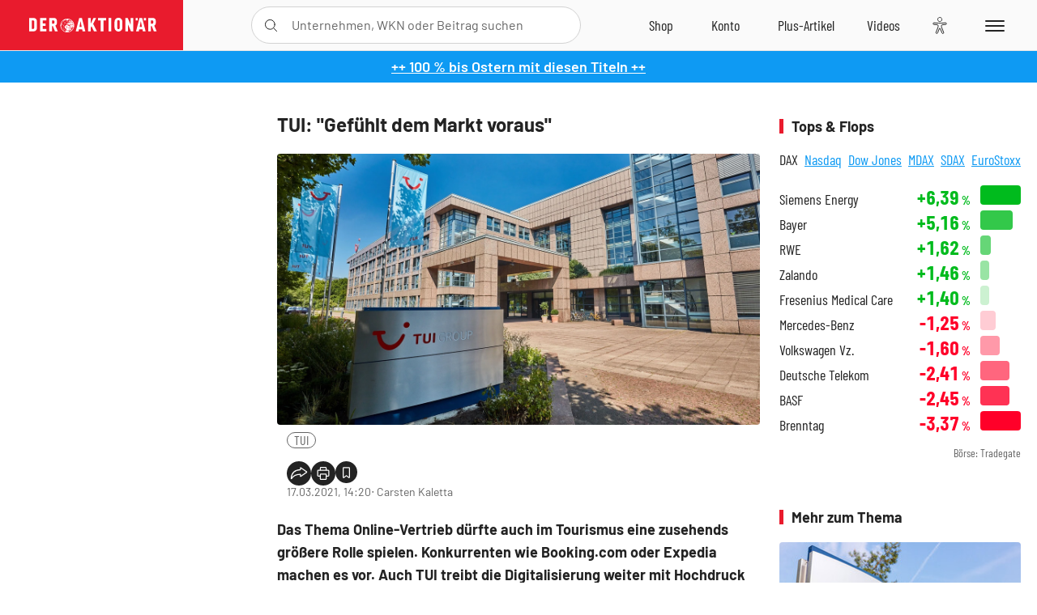

--- FILE ---
content_type: text/html; charset=utf-8
request_url: https://www.deraktionaer.de/artikel/aktien/tui-gefuehlt-dem-markt-voraus-20227581.html
body_size: 30522
content:
<!DOCTYPE html>
<html lang="de-de">
<head>
    <link rel="dns-prefetch" href="//cdn.boersenmedien.com">
    <link rel="dns-prefetch" href="//images.boersenmedien.com">
    <link rel="preconnect" href="//cdn.boersenmedien.com">
    <link rel="preconnect" href="//images.boersenmedien.com">
    
    <meta charset="utf-8">
    <meta name="viewport" content="width=device-width, initial-scale=1.0">
    <link rel="apple-touch-icon" sizes="180x180" href="/assets/images/icons/apple-touch-icon.png">
    <link rel="icon" type="image/png" sizes="32x32" href="/assets/images/icons/favicon-32x32.png">
    <link rel="icon" type="image/png" sizes="16x16" href="/assets/images/icons/favicon-16x16.png">
    <link rel="manifest" href="/manifest.json">
        <title>TUI: &quot;Gef&#xFC;hlt dem Markt voraus&quot; - DER AKTION&#xC4;R</title>
    <meta name="robots" content="index, follow, noodp, max-image-preview:large">
    <meta name="theme-color" content="#e91b2c">
    <meta name="msapplication-navbutton-color" content="#e91b2c">

    <meta name="description" content="Das Thema Online-Vertrieb d&#xFC;rfte auch im Tourismus eine zusehends gr&#xF6;&#xDF;ere Rolle spielen. 17.03.2021">
    <meta name="keywords" content="TUI">
    <meta name="news_keywords" content="TUI">
    <meta name="date" content="2021-03-17T14:20:00Z">
        <meta name="author" content="Carsten Kaletta">
    <meta name="publisher" content="DER AKTION&#xC4;R">
    <link rel="canonical" href="https://www.deraktionaer.de/artikel/aktien/tui-gefuehlt-dem-markt-voraus-20227581.html">
    <meta property="og:title" content="TUI: &quot;Gef&#xFC;hlt dem Markt voraus&quot;">
    <meta property="og:type" content="article">
        <meta property="og:image" content="https://images.boersenmedien.com/images/bb6f09d4-beca-497a-ae4c-9a6bc6d156d1.jpg?w=1280">
        <meta property="og:image:width" content="1920">
        <meta property="og:image:height" content="1080">
    <meta property="og:url" content="https://www.deraktionaer.de/artikel/aktien/tui-gefuehlt-dem-markt-voraus-20227581.html">
    <meta property="og:description" content="Das Thema Online-Vertrieb d&#xFC;rfte auch im Tourismus eine zusehends gr&#xF6;&#xDF;ere Rolle spielen. 17.03.2021">
    <meta property="fb:app_id" content="567365026630618">
    <meta name="twitter:card" content="summary_large_image">
    <meta name="twitter:title" content="TUI: &quot;Gef&#xFC;hlt dem Markt voraus&quot;">
    <meta name="twitter:site" content="@aktionaer">
    <meta name="twitter:description" content="Das Thema Online-Vertrieb d&#xFC;rfte auch im Tourismus eine zusehends gr&#xF6;&#xDF;ere Rolle spielen. 17.03.2021">
        <meta name="twitter:image" content="https://images.boersenmedien.com/images/bb6f09d4-beca-497a-ae4c-9a6bc6d156d1.jpg?w=1280">
    
    
        <link rel="stylesheet" href="/assets/css/main.min.css?v=20a5oobePaa3APZ5oOxXt9H2BO4p2DEHNO1sNY4KUOw">
    
    <link rel="preload" as="script" id="IOMmBundle" href="https://data-af9a061aaf.deraktionaer.de/iomm/latest/manager/base/es6/bundle.js" />
    <link rel="preload" as="script" href="https://data-af9a061aaf.deraktionaer.de/iomm/latest/bootstrap/loader.js" />
    <script type="application/ld&#x2B;json">
        {"@context":"https://schema.org","@graph":[{"@type":"WebSite","name":"DER AKTIONÄR","url":"https://www.deraktionaer.de/","potentialAction":{"@type":"SearchAction","target":"https://www.deraktionaer.de/suchen?q={search_term_string}","query-input":"required name=search_term_string"}},{"@type":"Organization","name":"Börsenmedien AG","@id":"https://www.boersenmedien.de/#publisher","url":"https://www.boersenmedien.de/","logo":{"@type":"ImageObject","url":"https://images.boersenmedien.com/images/bbc3d6ec-9cb0-4502-98d5-3adc60601cd6.png","width":1200,"height":242},"sameAs":["https://www.deraktionaer.de/","https://www.boerse-online.de/","https://www.eurams.de/"],"address":{"@type":"PostalAddress","streetAddress":"Am Eulenhof 14","addressLocality":"Kulmbach","postalCode":"95326","addressCountry":"DE"},"contactPoint":{"@type":"ContactPoint","url":"https://www.boersenmedien.de/Support/kontakt","telephone":"+49-9221-90510","contactType":"Kundenservice","availableLanguage":["Deutsch"],"areaServed":"DE"},"subOrganization":{"@type":"NewsMediaOrganization","@id":"https://www.deraktionaer.de/#publisher","name":"DER AKTIONÄR","foundingDate":"1996-01-01","url":"https://www.deraktionaer.de/","publishingPrinciples":"https://www.boersenmedien.de/agb.html","logo":{"@type":"ImageObject","url":"https://images.boersenmedien.com/images/b8000b75-24cd-4424-aeec-cf1c4544b5b6.jpg","width":1182,"height":1182},"mainEntityOfPage":{"@type":"WebPage","@id":"https://www.deraktionaer.de/"},"sameAs":["https://www.deraktionaer.de/","https://de.wikipedia.org/wiki/Der_Aktionär","https://www.facebook.com/aktionaer/","https://www.instagram.com/deraktionaer/","https://x.com/aktionaer","https://www.tiktok.com/@deraktionaer","https://apps.apple.com/de/app/der-aktionär/id448927412","https://play.google.com/store/apps/details?id=com.yopeso.deraktionar"]}}]}
    </script>
    <script src="/assets/js/ea_dynamic_loading_da.js"></script>
    <meta name="impact-site-verification" value="64808c59-4dea-4819-8bf2-c95625d83376">
</head>
<body class="">
    <script type='text/javascript' src="//data-af9a061aaf.deraktionaer.de/iomm/latest/bootstrap/loader.js"></script>
    <script data-n-head="ssr" type="text/javascript" data-body="true">
        var dataINFOnline = {
        "st": "daktion",
        "cp": "dak_rc_wf",
        "sv": "in",
        "co": "da2019",
        "sc": "yes"
        };
        IOMm('configure', { st: 'daktion', dn: 'data-af9a061aaf.deraktionaer.de', mh: 5 }); // Configure IOMm
        IOMm('pageview', dataINFOnline); // Count pageview
        IOMm('3p', 'qds', 'in'); // Trigger qds module (for agof ddf participants only!)
    </script>

    <header id="page-header">
        <div id="static-header">
            <div class="container">
                <div id="header-logo-container">
                        <a id="header-logo" href="/"><img loading="lazy" alt="DER AKTION&#xC4;R" src="https://images.boersenmedien.com/images/eef3cc9c-8c0d-43c9-a849-c732c8855a53.svg"></a>
                </div>
                <nav id="header-actions-container" aria-labelledby="header-epaper-notification">

                        <a title="Zu DER AKTIONÄR+" aria-label="Zu DER AKTIONÄR+ " href="/artikel/deraktionaerplus" id="header-aktionaerplus" class="header-action-item subpage"><span></span></a>
                    <a title="Videos" aria-label="Videos" class="header-action-item" id="header-videos" href="/videos"><span></span></a>
                    <div class="toaccount"><a title="Zum Account" aria-label="Zum Account" class="sign-in-button header-action-item" href="/account"><span></span></a></div>
                    <a title="Zum Shop" aria-label="Zum Shop" target="_blank" rel="noopener" href="https://www.boersenmedien.de/shop?btm_campaign=DA-0426-13574&btm_source=Online&btm_medium=Navigation&btm_content=deraktionaer.de&btm_term=Shop&btm_detail=shop " id="header-shop" class="header-action-item"><span></span></a>
                        <a title="E-Paper" aria-label="E-Paper" id="header-epaper" class="header-action-item" href="https://www.boersenmedien.de/produkt/deraktionaer/der-aktionaer-0426-4494.html?btm_campaign=DA-0426-13574&btm_source=Online&btm_medium=Navigation&btm_content=deraktionaer.de&btm_term=Shop&btm_detail=epaper" target="_blank" rel="noopener"><span></span></a>
                        <a title="Home" aria-label="Home" id="header-home" class="header-action-item" href="/"><span></span></a>
                    
    <button aria-label="Teilen-Menu &#xF6;ffnen" id="header-share-article" class="header-action-item">
        <span></span>
    </button>

                    
                        
<div id="search-group" class="header-action-item">
    <div id="search-button-container"><input id="search-input-placeholder" name="search-input-placeholder" role="presentation" type="text"><label aria-hidden="true" for="search-input-placeholder"></label><button class="search-button header-action-button open-search" id="header-search-button" aria-controls="search-overlay" aria-label="Suche öffnen"><span></span></button></div>
    <div id="search-overlay">
        <form method="get" id="search-input" action="/suchen">
            <input type="hidden" name="page" value="1" />
            <div class="input-wrapper">
                <input type="text" name="q" id="search-q" autocomplete="off" />
            </div>
            <button type="submit"><span class="icon-colo-primary"></span></button>
        </form>

        <div id="search-scroll-container">
            <a href="#" style="display:none;" class="search-more"><span>Alle Suchergebnisse f&#xFC;r <span class="search-value"></span> anzeigen</span></a>

            <div id="search-results-header" class="pure-g">
                <div id="search-result-symbols" class="pure-u-1-1 pure-u-sm-1-3">
                    <div class="search-title">Wertpapiere</div>
                    <div class="symbol-container"></div>
                    <div class="symbol-empty">Es gibt keine Wertpapiere.</div>
                </div>
                <div id="search-result-stories" class="pure-u-1-1 pure-u-sm-2-3">
                    <div class="search-title">Top-Artikel</div>
                    <div class="story-container"></div>
                    <div class="story-empty">Kein Treffer gefunden. Bitte versuchen Sie einen anderen Suchbegriff.</div>
                </div>
            </div>
        </div>
        <div id="search-close"><img loading="lazy" alt="Schlie&#xDF;en" src="/assets/images/svg/icon-remove.svg"></div>
    </div>
    <div id="search-overlay-background"></div>
</div>
                    
                    <div class="eyeAble_customToolOpenerClass fr-bullet-nav__link header-action-item" data-controller="bullet-layer" data-controller-options="{&quot;active-class&quot;: &quot;fr-bullet-nav__link--active&quot;}" data-tracking-header="EyeAble">
                        <div class="fr-bullet-nav__icon fr-bullet-nav__icon--eyeable eyeAbleContrastSkip"></div>
                    </div>
                    <button id="menu-button" class="hamburger hamburger--squeeze hamburger--main" type="button" aria-label="Menu" aria-controls="header-navigation">
                        <span class="hamburger-box">
                            <span class="hamburger-inner"></span>
                        </span>
                    </button>
                </nav>
            </div>
            
    <div id="share-article-nav" class="share-article-container">
        <button title="URL kopieren" class="share-url copy-button" onclick="return copy(window.location.href)"><img
                alt="CopyLink"
                src="https://images.boersenmedien.com/images/e9f70a2a-88af-4b41-b33a-e146c67328ce.svg" loading="lazy">
        </button>
        <a title="Facebook teilen" class="share-fb"
           href="https://www.facebook.com/sharer.php?u=https%3A%2F%2Fwww.deraktionaer.de%2Fartikel%2Faktien%2Ftui-gefuehlt-dem-markt-voraus-20227581.html&amp;t=TUI%3A&#x2B;%22Gef%C3%BChlt&#x2B;dem&#x2B;Markt&#x2B;voraus%22"
           rel="noopener" target="da_social"><span></span></a>
        <a title="Tweet" class="share-twitter"
           href="https://twitter.com/intent/tweet?url=https%3A%2F%2Fwww.deraktionaer.de%2Fartikel%2Faktien%2Ftui-gefuehlt-dem-markt-voraus-20227581.html" rel="noopener"
           target="da_social"><span></span></a>
        <a title="Per E-Mail teilen" class="share-mail"
           href="mailto:?body=https://www.deraktionaer.dehttps://www.deraktionaer.de/artikel/aktien/tui-gefuehlt-dem-markt-voraus-20227581.html" rel="noopener"
           target="da_social"><span></span></a>
        <a title="Seite Drucken" class="share-print" href="javascript:self.print()"><span></span></a>
    </div>

        </div>
        <div id="header-navigation" class="pure-g">
            <div id="navigation-main" class="pure-u-1-1 pure-u-xl-2-3">
                <nav id="navigation" aria-label="Navigation">
                    <ul>
                        <li><a href="/">Home</a></li>
                            <li><a href="/magazin">Magazin</a></li>    
                        <li><a href="/marktueberblick.html">Marktüberblick</a></li>
                        <li>
                            <a href="/musterdepots.html">Depots</a>
                            <span class="open-sub"></span>
                            <div>
                                <ul>
                                    
                                        
        <li><a href="/real-musterdepot.html">Real-Depot</a></li>
        <li><a href="/aktionaer-musterdepot.html">AKTION&#xC4;R-Depot</a></li>
        <li><a href="/tsi-musterdepot.html">TSI-Musterdepot</a></li>

                                    
                                </ul>
                            </div>
                        </li>
                        <li class="navigation-strong"><a href="/artikel/deraktionaerplus">DER AKTIONÄR<strong>+</strong></a></li>
                        <li><a href="/invest">DER AKTIONÄR Indizes</a></li>
                        <li>
                            <span class="nav-no-link">Finanz-Check</span>
                            <span class="open-sub"></span>
                            <div>
                                <ul>
                                    <li><a href="/broker-vergleich">Broker-Vergleich</a></li>
                                    <li><a href="/krypto-broker-vergleich">Krypto-Broker-Vergleich</a></li>
                                    <li><a href="/krypto-boersen-vergleich">Krypto-Börsen-Vergleich</a></li>
                                    <li><a href="/kinderdepot-broker-vergleich">Kinderdepot-Vergleich</a></li>
                                    <li><a href="/tagesgeld-vergleich.html">Tagesgeld-Vergleich</a></li>
                                    <li><a href="/festgeld-vergleich.html">Festgeld-Vergleich</a></li>
                                </ul>
                            </div>
                        </li>
                        <li><a href="/podcasts">Podcasts</a></li>
                        <li>
                            <a href="/videos">DER AKTIONÄR TV</a>
                            <span class="open-sub"></span>
                            <div>
                                <ul>
                                    <li><a href="/videos">Übersicht</a></li>
                                        <li><a href="/videos/boersenpunk/1">B&#xF6;rsenpunk</a></li>
                                        <li><a href="/videos/dax-check/1">DAX-Check LIVE</a></li>
                                        <li><a href="/videos/futuremarkets/1">Future Markets</a></li>
                                        <li><a href="/videos/goldexpertebussler/1">Goldfolio</a></li>
                                        <li><a href="/videos/heavytraderz/1">HeavytraderZ</a></li>
                                        <li><a href="/videos/hotstockreport/1">Hot Stock Report</a></li>
                                        <li><a href="/videos/olivermichel/1">Krypto-Talk</a></li>
                                        <li><a href="/videos/maydornsmeinung/1">maydornsmeinung</a></li>
                                        <li><a href="/videos/schroedersnebenwerte/1">Schr&#xF6;ders Nebenwerte-Watchlist</a></li>
                                        <li><a href="/videos/trading-tipps/1">Trading-Tipp</a></li>
                                        <li><a href="/videos/keyinvest/1">UBS DailyTrader</a></li>
                                </ul>
                            </div>
                        </li>
                        <li>
                            <a href="https://www.boersenmedien.de/shop" target="_blank" rel="noopener">Abo &amp; Shop</a>
                            <span class="open-sub"></span>
                            <div>
                                <ul>
                                    <li><a href="https://www.boersenmedien.de/magazine/deraktionaer/einzelausgaben" target="_blank" rel="noopener">DER AKTIONÄR</a></li>
                                    <li><a href="https://www.boersenmedien.de/aktienreports/1" target="_blank" rel="noopener">Aktien-Reports</a></li>
                                    <li><a href="https://www.boersenmedien.de/boersendienste" target="_blank" rel="noopener">Börsendienste</a></li>
                                </ul>
                            </div>
                        </li>
                        <li><a href="/experten">Experten</a></li>
                        <li><a href="https://www.boersenmedien.com/karriere/jobangebote">Jobs/Karriere</a></li>
                    </ul>
                </nav>
                <nav id="navigation-user" aria-label="Mein Konto">
                        <div class="signin">
                            <div class="navigation-user-row sign-in-button">
                                <div><strong>Sie sind neu hier?</strong> Registrieren Sie sich kostenlos um alle Funktionen unserer Website nutzen zu können:</div>
                                <div><a href="https://login.boersenmedien.com/account/signup" class=" pure-button-secondary"><span>Registrieren</span></a></div>
                            </div>
                            <span class="sign-in-loading">Laden</span>
                        </div>
                        <div class="signin">
                            <div class="navigation-user-row sign-in-button">
                                <div><strong>Sie sind bereits registriert?</strong> Hier können Sie sich anmelden:</div>
                                <div>
                                    <a class=" pure-button-secondary" href="/account/signin"><span>Anmelden</span></a>
                                </div>
                            </div>
                            <span class="sign-in-loading">Laden</span>
                        </div>
                        <div class="signout">
                            <strong id="navigation-head">Willkommen auf deraktionaer.de!</strong><br>
                            <a class="user-nav-button user-nav-symbols" href="/account/watchlist">Meine Watchlist</a>
                            <a class="user-nav-button user-nav-articles" href="/account/bookmarks">Gespeicherten Artikel</a>
                            <a href="https://konto.boersenmedien.com" target="_blank" rel="noopener" class="user-nav-button user-nav-bmagaccount">Börsenmedien Konto</a>
                            <a class="pure-button-primary" href="/account/logout"><span class="sing-out-button">Abmelden</span></a>
                            <br>
                        </div>
                </nav>
                <div class="pure-g">
                    <div id="navigation-app" class="pure-u-1-1 pure-u-lg-1-2">
                        <div><img loading="lazy" alt="DER-AKTION&#xC4;R App" id="app-logo" src="https://images.boersenmedien.com/images/757ea3d3-5e46-4275-80df-30eb7052784c.svg"> DER AKTIONÄR – Unsere App</div>
                        <div><a target="_blank" rel="noopener" id="app-apple" href="https://itunes.apple.com/de/app/der-aktionar-deutschlands/id448927412"><img loading="lazy" alt="Laden im Appstore" src="/assets/images/svg/logo-appstore.svg"></a><a id="app-android" target="_blank" rel="noopener" href="https://play.google.com/store/apps/details?id=com.yopeso.deraktionar"><img alt="Jetzt bei Google Play" src="/assets/images/svg/logo-gplay.svg" /></a></div>
                    </div>
                    <div id="navigation-sm" class="pure-u-1-1 pure-u-lg-1-2">
                        <strong>Folgen Sie uns</strong><br>
                        <a class="share-youtube" target="_blank" rel="noopener" href="https://www.youtube.com/user/DAFChannel/videos">Youtube</a>
                        <a class="share-instagram" target="_blank" rel="noopener" href="https://www.instagram.com/deraktionaer/">Instagram</a>
                        <a class="share-fb" target="_blank" rel="noopener" href="https://www.facebook.com/aktionaer">Facebook</a>
                        <a class="share-twitter" target="_blank" rel="noopener" href="https://twitter.com/aktionaer">Twitter</a>
                    </div>
                </div>
            </div>
            <aside id="navigation-sidebar" class="pure-u-1-1 pure-u-xl-1-3">
                <div class="pure-g">
                    <div id="navigation-stories" class="pure-u-1-1 pure-u-md-16-24 pure-u-xl-1-1"></div>
                    <div id="navigation-symbols" class="pure-u-1-1 pure-u-md-8-24 pure-u-xl-1-1"></div>
                </div>
            </aside>
        </div>
    </header>

    <div class="breaking-news-container">
        

        <div class="header-banner">
            <div><a href="https://www.boersenmedien.de/produkt/deraktionaer/der-aktionaer-0426-4494.html?btm_campaign=DA-2604-13574&amp;btm_source=Online&amp;btm_medium=BalkenBlau&amp;btm_content=deraktionaer.de&amp;btm_term=Shop" target="_blank" rel="nofollow">&#x2B;&#x2B; 100 % bis Ostern mit diesen Titeln &#x2B;&#x2B;</a></div>
        </div>

    </div>

        <div id="banner-top-container">
            <div id="banner-big-bill-container">
                <div id="Ads_BA_BS" style="position: relative; text-align: center;">                    
                    <div id='Ads-Bigsize'></div>
                </div>
            </div>
            <div id="banner-sky-container">
                <div id="Ads_BA_SKY">
                    <div id='Ads-Sky' style='min-width: 120px; min-height: 600px;'></div>
                </div>
            </div>
            <div id="banner-sky-left-container">
                <div id="Ads_BA_SKY_LEFT">
                    <div id='Ads-Sky-Left' style='min-width: 120px; min-height: 600px;'></div>
                </div>
            </div>
        </div>

    <div id="page-body" class="container">
        
<article id="article-detail" aria-labelledby="article-title">
    <div id="article-detail-content">
        <header id="article-detail-header">
            <h1 id="article-title">TUI: "Gefühlt dem Markt voraus"</h1>
            <div class="article-header-image">
                <figure>
                    <picture>
                        <source media="(min-width: 1023px)" srcset="https://images.boersenmedien.com/images/bb6f09d4-beca-497a-ae4c-9a6bc6d156d1.jpg?w=1280&webp=true"
                                type="image/webp">
                        <source media="(min-width: 767px)" srcset="https://images.boersenmedien.com/images/bb6f09d4-beca-497a-ae4c-9a6bc6d156d1.jpg?w=1280&webp=true"
                                type="image/webp">
                        <img loading="lazy" src="https://images.boersenmedien.com/images/bb6f09d4-beca-497a-ae4c-9a6bc6d156d1.jpg?w=1280&webp=true"
                             alt="TUI: "Gefühlt dem Markt voraus"">
                    </picture>
                </figure>
            </div>
            <ul id="article-detail-keywords">
                        <li><a href="/suchen?q=%22tui%22">TUI</a></li>
            </ul>
            <div id="article-header-info">
                <div class="author-info">
                            17.03.2021, 14:20
                            <span
                                class="article-header-author"> &#8231; Carsten Kaletta</span>
                </div>
                <div id="share-container">
                    <div class="share-buttons">
                        <button aria-label="Teilen-Menu &#xF6;ffnen" id="sm-page-button"
                                class="share-button"></button>
                        
<div id="share-page-nav" class="share-article-container">
	<button title="URL kopieren" class="are-url copy-button" onclick="return copy(window.location.href)"><img alt="AltLinkShare" src="https://images.boersenmedien.com/images/e9f70a2a-88af-4b41-b33a-e146c67328ce.svg" loading="lazy"></button>
	<a title="Facebook teilen" class="share-fb" href="https://www.facebook.com/sharer.php?u=https%3A%2F%2Fwww.deraktionaer.de%2Fartikel%2Faktien%2Ftui-gefuehlt-dem-markt-voraus-20227581.html&amp;t=TUI%3A&#x2B;%22Gef%C3%BChlt&#x2B;dem&#x2B;Markt&#x2B;voraus%22" rel="noopener" target="da_social"><img alt="Bei facebook teilen" src="https://images.boersenmedien.com/images/static/icon-facebook-grey.svg" loading="lazy"></a>
	<a title="Tweet" class="share-twitter" href="https://twitter.com/intent/tweet?url=https%3A%2F%2Fwww.deraktionaer.de%2Fartikel%2Faktien%2Ftui-gefuehlt-dem-markt-voraus-20227581.html&text=TUI%3A&#x2B;%22Gef%C3%BChlt&#x2B;dem&#x2B;Markt&#x2B;voraus%22" rel="noopener" target="da_social"><img alt="Mit twitter teilen" src="https://images.boersenmedien.com/images/c2ffe345-c71f-42e4-9ee3-bd80ca076e68.svg" loading="lazy"></a>
	<a title="Per E-Mail teilen" class="share-mail" href="mailto:?body=https://www.deraktionaer.de/artikel/aktien/tui-gefuehlt-dem-markt-voraus-20227581.html" rel="noopener" target="da_social"><img alt="Nachricht senden" src="https://images.boersenmedien.com/images/static/icon-email-grey.svg" loading="lazy"></a>
</div>
                        <a id="print-page-button" class="share-button" title="Seite Drucken"
                           href="javascript:self.print()"><span></span></a>
                        <button id="save-article-body" aria-label="Artikel zu Favoriten hinzuf&#xFC;gen"
                                data-bookmark="20227581" class="add"><span></span></button>
                    </div>
                </div>
            </div>
        </header>

        <div id="article-body">
                        
<p class="article-introduction">Das Thema Online-Vertrieb dürfte auch im Tourismus eine zusehends größere Rolle spielen. Konkurrenten wie Booking.com oder Expedia machen es vor.  Auch TUI treibt die Digitalisierung weiter mit Hochdruck voran. So macht der englische Unternehmenszweig (TUI England) den nächsten virtuellen Schritt. Der TUI-Aktie hilft das aktuell nicht, das Papier liegt aktuell zwei Prozent im Minus.</p>
                        
<p>Konkret können TUI Kunden, die in Reisebüros buchen, ihre Urlaubsbuchungen jetzt genauso online verwalten wie Kunden, die direkt beim Unternehmen buchen.
</p><p>Im Rahmen des "Future of Travel Spring Forum" von Travel Weekly sagte der Boss von TUI-England, Andrew Flintham, dass das Unternehmen den Umbau seiner Kundensysteme zu einem Schwerpunkt während der Pandemie gemacht habe, um die Nachfrage nach mehr Flexibilität und Kontrolle über die Buchungen zu erfüllen.
</p><p>TUI Deutschland ist da schon deutlich weiter, wie DER AKTIONÄR im Gespräch mit TUI-Sprecher Aage Dünhaupt erfuhr. „Wir haben diese Brücke, von 'online zu stationär', bereits geschlagen. Da sind wir dem Markt gefühlt deutlich voraus.“
</p><p>Auch die aktuellen Mallorca-Buchungen seien größtenteils über das Internet gekommen. „Eine Mallorca-Reise ist ja wenig beratungsintensiv im Vergleich zu einer Rundreise durch Südamerika. Da macht zunächst eine persönliche Beratung im Reisebüro Sinn. Und das Ganze kann der Kunde dann zu Hause finalisieren und in Eigenregie einbuchen."</p>
                        
<div class="article-chart no-bottom-border">
    <div style="width:100%;" class="content-instrument" data-chart="[base64]"></div>
    <div class="article-content-src">
        <a href="/aktien/kurse/tui)-de000tuag000.html">
            TUI
                <span>(WKN: TUAG00)</span>
        </a>
    </div>
</div>
                        
<div class="article-conclusion no-bottom-border">
    <p>Dass TUI beim Thema Digitalisierung auf die Tube drückt, ist positiv zu bewerten. Klar, komplexe Reisen erfordern sicherlich weiterhin hohen Beratungsbedarf. Deshalb wäre ein vollständiges Aufgeben des stationären Vertriebs, also von Reisebüros, wenig zielführend. Kurzum: Der AKTIONÄR bleibt für die TUI-Aktie durchaus optimistisch, zumal auch das Chartbild positiv aussieht.</p>
</div>
        </div>
            <div class="clear-both">
                <h2 id="werte-title" class="category-headline">Behandelte Werte</h2>
                <div class="table-scrollx-container">
                    <table class="pure-table pure-table-horizontal werte-table" aria-labelledby="werte-title">
                        <thead>
                        <tr>
                            <th scope="col">Name</th>
                            <th scope="col" class="text-center">Wert</th>
                            <th scope="col" class="text-center">Veränderung<br><small>Heute in %</small></th>
                        </tr>
                        </thead>
                        <tbody>
                            <tr class="stock-info" data-quote="DE000TUAG000" style="opacity:1">
                                <td><a title="TUI Aktie" href="/aktien/kurse/tui-de000tuag000.html">TUI</a></td>
                                <td class="text-center nowrap"><span
                                        class="price">-</span>&thinsp;&#x20AC;</td>
                                <td class="text-center"><span class="stock-info-badge"><span
                                            class="changePct"></span></span></td>
                            </tr>
                        </tbody>
                    </table>
                </div>
                <br>
            </div>
        <div class="hidden">
                    <span class="category-data" data-category="Fundamentalanalyse"></span>
                    <span class="category-data" data-category="Deutschland"></span>
                    <span class="category-data" data-category="Anlagestrategie"></span>
                    <span class="category-data" data-category="Technische Analyse"></span>
                    <span class="category-data" data-category="Tourismus"></span>
        </div>

            
    <h2 class="category-headline">Aktuelle Ausgabe</h2>
    <div class="article-list-latest-issue">
        <div class="last-issue-cover">
            <a class="release-item-image" href="https://www.boersenmedien.de/produkt/deraktionaer/der-aktionaer-0426-4494.html?btm_campaign=DA-2604-13574&btm_source=Online&btm_medium=Widget&btm_content=deraktionaer.de&btm_term=Shop&btm_detail=Neuerscheinungen&btm_info=%2Fartikel%2Faktien%2Ftui-gefuehlt-dem-markt-voraus-20227581.html" target="_blank">
                <img loading="lazy" alt="DER AKTION&#xC4;R 04/26" src="https://images.boersenmedien.com/images/73275ebb-f6cb-420f-b2c6-d95b53d2e3d7.jpg?w=600&webp=true" />
            </a>
        </div>
        <h3>
            <a class="release-item-image" href="https://www.boersenmedien.de/produkt/deraktionaer/der-aktionaer-0426-4494.html?btm_campaign=DA-2604-13574&btm_source=Online&btm_medium=Widget&btm_content=deraktionaer.de&btm_term=Shop&btm_detail=Neuerscheinungen&btm_info=%2Fartikel%2Faktien%2Ftui-gefuehlt-dem-markt-voraus-20227581.html" target="_blank">
                Trump gibt den Bullen Zucker
            </a>
        </h3>
        <div class="latest-issue-data">
            <span><i title="Ausgabennummer" class="icon-book icon-color-secondary"></i>Nr. 04/26</span>
            <span><i title="Preis" class="icon-price icon-color-secondary"></i>8,90&thinsp;&euro;</span>
        </div>
        <div class="button-container">
            <a class="pure-button pure-button-paypal" target="_blank" rel="noopener" href="https://www.boersenmedien.de/zahlungsmethode/paypal/express/4494?btm_campaign=DA-2604-13574&btm_source=Online&btm_medium=Widget&btm_content=deraktionaer.de&btm_term=PPExpress&btm_detail=AktuelleAusgabe&btm_info=%2Fartikel%2Faktien%2Ftui-gefuehlt-dem-markt-voraus-20227581.html"><img loading="lazy" src="https://images.boersenmedien.com/images/74d4a911-0acd-4505-abbe-7e50458f125b.svg" alt="Paypal" title="Paypal"> Sofortkauf</a>
            <a class="pure-button pure-button-secondary" target="_blank" rel="noopener" href="https://www.boersenmedien.de/Checkout/AddToCart?id=4494&btm_campaign=DA-2604-13574&btm_source=Online&btm_medium=Widget&btm_content=deraktionaer.de&btm_term=Warenkorb&btm_detail=AktuelleAusgabe&btm_info=%2Fartikel%2Faktien%2Ftui-gefuehlt-dem-markt-voraus-20227581.html">Im Shop kaufen</a>
            <small>Sie erhalten einen Download-Link per E-Mail. Außerdem können Sie gekaufte E-Paper in Ihrem <a class="text-link" href="https://konto.boersenmedien.de" target="_blank">Konto</a> herunterladen.</small>
        </div>
    </div>

            <div id="similar-product">
                <section>
    <h2 class="category-headline">Buchtipp: Future Angst</h2>
    <div class="pure-g">
        <div id="similar-product-description">
            <p>Welche aktuellen Ängste prägen uns? Mit welchen Ängsten waren die Menschen in der Vergangenheit konfrontiert, als es die heutigen Technologien noch nicht gab? Warum mischen wir heute im Wettbewerb der Kulturen um neue Technologien nicht ganz vorne mit? Welche Maßnahmen müssen wir ergreifen, um neue Technologien nicht als etwas Beängstigendes und Feindseliges zu betrachten, sondern als ein Mittel zur Lösung der großen Probleme der Menschheit? Innovationsexperte Dr. Mario Herger stellt in „Future Angst“ die entscheidenden Fragen in Bezug auf Technologie und Fortschritt und zeigt professionelle und zukunftsweisende Lösungen auf. Mit seinem Appell „Design the Future“ bietet Herger einen unkonventionellen und transformativen Ansatz für ein neues, human geprägtes Mindset.</p>
        </div>
        <div class="article-list-image-container pure-u-1-1 pure-u-sm-6-24">
            <a href="https://www.boersenmedien.de/produkt/buch/future-angst-2157.html?ref=deraktionaer" target="_blank" rel="noopener">
                <img loading="lazy" src="https://images.boersenmedien.com/images/fe786662-1e9a-4187-af57-a641f9234a9d.jpg?w=500&webp=true" class="pure-img" title="Future Angst" alt="Future Angst">
            </a>
        </div>
        <div class="article-list-text-container pure-u-1-1 pure-u-sm-18-24">
                <div class="book-product-info"><p><b>Autoren:</b> Herger, Mario<br><b>Seitenanzahl:</b> 528<br><b>Erscheinungstermin:</b> 19.08.2021<br><b>Format:</b> Klappenbroschur<br><b>ISBN:</b> 978-3-86470-771-1<br></p></div>
            <div class="book-product-price">
                <strong>Preis:</strong> 22,90&thinsp;€
            </div>
            <div class="button-container">
                <a class="pure-button pure-button-paypal"
                   href="https://www.boersenmedien.de/zahlungsmethode/paypal/express/2157?ref=deraktionaer"
                   target="_blank" rel="noopener" alt="Paypal Sofortkauf" title="Paypal Sofortkauf">
                    <img loading="lazy" src="https://images.boersenmedien.com/images/74d4a911-0acd-4505-abbe-7e50458f125b.svg"
                         alt="Paypal" title="Paypal">
                </a>
                <a class="pure-button pure-button-secondary"
                   href="https://www.boersenmedien.de/Checkout/AddToCart?id=2157?ref=deraktionaer"
                   target="_blank" rel="noopener">
                    Im Shop kaufen
                </a>                
            </div>
        </div>
    </div>
</section>
            </div>
    </div>
    
<aside id="article-detail-symbol" aria-label="Wertpapierinformationen" data-quote="">
</aside>
    
<aside id="article-detail-further" aria-labelledby="more-title">
        <section>
            <h2 class="category-headline">Tops &amp; Flops</h2>
            <div class="tabs" id="topflop">
                <ul class="tab-nav">
                        <li><a id="topflop-Dax" class="">DAX</a></li>
                        <li><a id="topflop-Nasdaq" class="inactive">Nasdaq</a></li>
                        <li><a id="topflop-DowJones" class="inactive">Dow Jones</a></li>
                        <li><a id="topflop-MDax" class="inactive">MDAX</a></li>
                        <li><a id="topflop-SDax" class="inactive">SDAX</a></li>
                        <li><a id="topflop-Eurostoxx" class="inactive">EuroStoxx</a></li>
                </ul>
                <div>
                        <div class="tab-page" id="topflop-Dax-c" style="display:block">
                            <ul class="topflop">
        <li class="top">
            <div class="topflop-company">
                <a class="topflop-name" href="/aktien/kurse/siemensenergy-de000ener6y0.html">Siemens Energy</a>
            </div>
            <span class="topflop-value up">&#x2B;6,39<span>&thinsp;%</span></span>
            <span class="topflop-bar up"><span class="progress" style="width:100.00%"></span></span>
            
        </li>
        <li class="top">
            <div class="topflop-company">
                <a class="topflop-name" href="/aktien/kurse/bayer-de000bay0017.html">Bayer</a>
            </div>
            <span class="topflop-value up">&#x2B;5,16<span>&thinsp;%</span></span>
            <span class="topflop-bar up"><span class="progress" style="width:80.68%"></span></span>
            
        </li>
        <li class="top">
            <div class="topflop-company">
                <a class="topflop-name" href="/aktien/kurse/rwe-de0007037129.html">RWE</a>
            </div>
            <span class="topflop-value up">&#x2B;1,62<span>&thinsp;%</span></span>
            <span class="topflop-bar up"><span class="progress" style="width:25.35%"></span></span>
            
        </li>
        <li class="top">
            <div class="topflop-company">
                <a class="topflop-name" href="/aktien/kurse/zalando-de000zal1111.html">Zalando</a>
            </div>
            <span class="topflop-value up">&#x2B;1,46<span>&thinsp;%</span></span>
            <span class="topflop-bar up"><span class="progress" style="width:22.89%"></span></span>
            
        </li>
        <li class="top">
            <div class="topflop-company">
                <a class="topflop-name" href="/aktien/kurse/freseniusmedicalcare-de0005785802.html">Fresenius Medical Care</a>
            </div>
            <span class="topflop-value up">&#x2B;1,40<span>&thinsp;%</span></span>
            <span class="topflop-bar up"><span class="progress" style="width:21.95%"></span></span>
            
        </li>
        <li class="flop">
            <div class="topflop-company">
                <a class="topflop-name" href="/aktien/kurse/mercedes-benz-de0007100000.html">Mercedes-Benz</a>
            </div>
            <span class="topflop-value down">-1,25<span>&thinsp;%</span></span>
            <span class="topflop-bar down"><span class="progress" style="width:37.04%"></span></span>
            
        </li>
        <li class="flop">
            <div class="topflop-company">
                <a class="topflop-name" href="/aktien/kurse/volkswagenvz-de0007664039.html">Volkswagen Vz.</a>
            </div>
            <span class="topflop-value down">-1,60<span>&thinsp;%</span></span>
            <span class="topflop-bar down"><span class="progress" style="width:47.59%"></span></span>
            
        </li>
        <li class="flop">
            <div class="topflop-company">
                <a class="topflop-name" href="/aktien/kurse/deutschetelekom-de0005557508.html">Deutsche Telekom</a>
            </div>
            <span class="topflop-value down">-2,41<span>&thinsp;%</span></span>
            <span class="topflop-bar down"><span class="progress" style="width:71.46%"></span></span>
            
        </li>
        <li class="flop">
            <div class="topflop-company">
                <a class="topflop-name" href="/aktien/kurse/basf-de000basf111.html">BASF</a>
            </div>
            <span class="topflop-value down">-2,45<span>&thinsp;%</span></span>
            <span class="topflop-bar down"><span class="progress" style="width:72.72%"></span></span>
            
        </li>
        <li class="flop">
            <div class="topflop-company">
                <a class="topflop-name" href="/aktien/kurse/brenntag-de000a1dahh0.html">Brenntag</a>
            </div>
            <span class="topflop-value down">-3,37<span>&thinsp;%</span></span>
            <span class="topflop-bar down"><span class="progress" style="width:100.00%"></span></span>
            
        </li>
</ul>
<small>Börse: Tradegate</small>
                        </div>
                        <div class="tab-page" id="topflop-Nasdaq-c" style="">
                            <ul class="topflop">
        <li class="top">
            <div class="topflop-company">
                <a class="topflop-name" href="/aktien/kurse/microntechnology-us5951121038.html">Micron Technology</a>
            </div>
            <span class="topflop-value up">&#x2B;7,81<span>&thinsp;%</span></span>
            <span class="topflop-bar up"><span class="progress" style="width:100.00%"></span></span>
            
        </li>
        <li class="top">
            <div class="topflop-company">
                <a class="topflop-name" href="/aktien/kurse/costargroup-us22160n1090.html">CoStar Group</a>
            </div>
            <span class="topflop-value up">&#x2B;4,28<span>&thinsp;%</span></span>
            <span class="topflop-bar up"><span class="progress" style="width:54.87%"></span></span>
            
        </li>
        <li class="top">
            <div class="topflop-company">
                <a class="topflop-name" href="/aktien/kurse/lamresearch-us5128073062.html">Lam Research</a>
            </div>
            <span class="topflop-value up">&#x2B;2,57<span>&thinsp;%</span></span>
            <span class="topflop-bar up"><span class="progress" style="width:32.95%"></span></span>
            
        </li>
        <li class="top">
            <div class="topflop-company">
                <a class="topflop-name" href="/aktien/kurse/broadcom-us11135f1012.html">Broadcom</a>
            </div>
            <span class="topflop-value up">&#x2B;2,57<span>&thinsp;%</span></span>
            <span class="topflop-bar up"><span class="progress" style="width:32.93%"></span></span>
            
        </li>
        <li class="top">
            <div class="topflop-company">
                <a class="topflop-name" href="/aktien/kurse/appliedmaterials-us0382221051.html">Applied Materials</a>
            </div>
            <span class="topflop-value up">&#x2B;2,51<span>&thinsp;%</span></span>
            <span class="topflop-bar up"><span class="progress" style="width:32.13%"></span></span>
            
        </li>
        <li class="flop">
            <div class="topflop-company">
                <a class="topflop-name" href="/aktien/kurse/intel-us4581401001.html">Intel</a>
            </div>
            <span class="topflop-value down">-2,92<span>&thinsp;%</span></span>
            <span class="topflop-bar down"><span class="progress" style="width:30.58%"></span></span>
            
        </li>
        <li class="flop">
            <div class="topflop-company">
                <a class="topflop-name" href="/aktien/kurse/palantirtechnologies-us69608a1088.html">Palantir Technologies</a>
            </div>
            <span class="topflop-value down">-3,30<span>&thinsp;%</span></span>
            <span class="topflop-bar down"><span class="progress" style="width:34.61%"></span></span>
            
        </li>
        <li class="flop">
            <div class="topflop-company">
                <a class="topflop-name" href="/aktien/kurse/applovin-us03831w1080.html">Applovin</a>
            </div>
            <span class="topflop-value down">-6,26<span>&thinsp;%</span></span>
            <span class="topflop-bar down"><span class="progress" style="width:65.63%"></span></span>
            
        </li>
        <li class="flop">
            <div class="topflop-company">
                <a class="topflop-name" href="/aktien/kurse/atlassiancorpa-us0494681010.html">Atlassian Corp. A</a>
            </div>
            <span class="topflop-value down">-7,43<span>&thinsp;%</span></span>
            <span class="topflop-bar down"><span class="progress" style="width:77.83%"></span></span>
            
        </li>
        <li class="flop">
            <div class="topflop-company">
                <a class="topflop-name" href="/aktien/kurse/constellationenergy-us21037t1097.html">Constellation Energy</a>
            </div>
            <span class="topflop-value down">-9,54<span>&thinsp;%</span></span>
            <span class="topflop-bar down"><span class="progress" style="width:100.00%"></span></span>
            
        </li>
</ul>
<small>Börse: Tradegate</small>
                        </div>
                        <div class="tab-page" id="topflop-DowJones-c" style="">
                            <ul class="topflop">
        <li class="top">
            <div class="topflop-company">
                <a class="topflop-name" href="/aktien/kurse/ibm-us4592001014.html">IBM</a>
            </div>
            <span class="topflop-value up">&#x2B;2,71<span>&thinsp;%</span></span>
            <span class="topflop-bar up"><span class="progress" style="width:100.00%"></span></span>
            
        </li>
        <li class="top">
            <div class="topflop-company">
                <a class="topflop-name" href="/aktien/kurse/americanexpress-us0258161092.html">American Express</a>
            </div>
            <span class="topflop-value up">&#x2B;2,42<span>&thinsp;%</span></span>
            <span class="topflop-bar up"><span class="progress" style="width:89.37%"></span></span>
            
        </li>
        <li class="top">
            <div class="topflop-company">
                <a class="topflop-name" href="/aktien/kurse/honeywellinternational-us4385161066.html">Honeywell International</a>
            </div>
            <span class="topflop-value up">&#x2B;2,23<span>&thinsp;%</span></span>
            <span class="topflop-bar up"><span class="progress" style="width:82.53%"></span></span>
            
        </li>
        <li class="top">
            <div class="topflop-company">
                <a class="topflop-name" href="/aktien/kurse/walmart-us9311421039.html">Walmart</a>
            </div>
            <span class="topflop-value up">&#x2B;1,01<span>&thinsp;%</span></span>
            <span class="topflop-bar up"><span class="progress" style="width:37.40%"></span></span>
            
        </li>
        <li class="top">
            <div class="topflop-company">
                <a class="topflop-name" href="/aktien/kurse/jpmorganchase-us46625h1005.html">JPMorgan Chase</a>
            </div>
            <span class="topflop-value up">&#x2B;0,90<span>&thinsp;%</span></span>
            <span class="topflop-bar up"><span class="progress" style="width:33.26%"></span></span>
            
        </li>
        <li class="flop">
            <div class="topflop-company">
                <a class="topflop-name" href="/aktien/kurse/3m-us88579y1010.html">3M</a>
            </div>
            <span class="topflop-value down">-1,66<span>&thinsp;%</span></span>
            <span class="topflop-bar down"><span class="progress" style="width:61.80%"></span></span>
            
        </li>
        <li class="flop">
            <div class="topflop-company">
                <a class="topflop-name" href="/aktien/kurse/thewaltdisneycompany-us2546871060.html">The Walt Disney Company</a>
            </div>
            <span class="topflop-value down">-1,73<span>&thinsp;%</span></span>
            <span class="topflop-bar down"><span class="progress" style="width:64.54%"></span></span>
            
        </li>
        <li class="flop">
            <div class="topflop-company">
                <a class="topflop-name" href="/aktien/kurse/merckco-us58933y1055.html">Merck &amp; Co.</a>
            </div>
            <span class="topflop-value down">-1,78<span>&thinsp;%</span></span>
            <span class="topflop-bar down"><span class="progress" style="width:66.33%"></span></span>
            
        </li>
        <li class="flop">
            <div class="topflop-company">
                <a class="topflop-name" href="/aktien/kurse/unitedhealth-us91324p1021.html">UnitedHealth</a>
            </div>
            <span class="topflop-value down">-2,24<span>&thinsp;%</span></span>
            <span class="topflop-bar down"><span class="progress" style="width:83.71%"></span></span>
            
        </li>
        <li class="flop">
            <div class="topflop-company">
                <a class="topflop-name" href="/aktien/kurse/salesforce-us79466l3024.html">Salesforce</a>
            </div>
            <span class="topflop-value down">-2,68<span>&thinsp;%</span></span>
            <span class="topflop-bar down"><span class="progress" style="width:100.00%"></span></span>
            
        </li>
</ul>
<small>Börse: Tradegate</small>
                        </div>
                        <div class="tab-page" id="topflop-MDax-c" style="">
                            <ul class="topflop">
        <li class="top">
            <div class="topflop-company">
                <a class="topflop-name" href="/aktien/kurse/tkms-de000tkms001.html">TKMS</a>
            </div>
            <span class="topflop-value up">&#x2B;8,08<span>&thinsp;%</span></span>
            <span class="topflop-bar up"><span class="progress" style="width:100.00%"></span></span>
            
        </li>
        <li class="top">
            <div class="topflop-company">
                <a class="topflop-name" href="/aktien/kurse/hensoldt-de000hag0005.html">Hensoldt</a>
            </div>
            <span class="topflop-value up">&#x2B;3,35<span>&thinsp;%</span></span>
            <span class="topflop-bar up"><span class="progress" style="width:41.45%"></span></span>
            
        </li>
        <li class="top">
            <div class="topflop-company">
                <a class="topflop-name" href="/aktien/kurse/bechtle-de0005158703.html">Bechtle</a>
            </div>
            <span class="topflop-value up">&#x2B;2,70<span>&thinsp;%</span></span>
            <span class="topflop-bar up"><span class="progress" style="width:33.47%"></span></span>
            
        </li>
        <li class="top">
            <div class="topflop-company">
                <a class="topflop-name" href="/aktien/kurse/renk-de000renk730.html">Renk</a>
            </div>
            <span class="topflop-value up">&#x2B;2,32<span>&thinsp;%</span></span>
            <span class="topflop-bar up"><span class="progress" style="width:28.78%"></span></span>
            
        </li>
        <li class="top">
            <div class="topflop-company">
                <a class="topflop-name" href="/aktien/kurse/ctseventim-de0005470306.html">CTS Eventim</a>
            </div>
            <span class="topflop-value up">&#x2B;1,57<span>&thinsp;%</span></span>
            <span class="topflop-bar up"><span class="progress" style="width:19.46%"></span></span>
            
        </li>
        <li class="flop">
            <div class="topflop-company">
                <a class="topflop-name" href="/aktien/kurse/wackerchemie-de000wch8881.html">Wacker Chemie</a>
            </div>
            <span class="topflop-value down">-2,87<span>&thinsp;%</span></span>
            <span class="topflop-bar down"><span class="progress" style="width:75.85%"></span></span>
            
        </li>
        <li class="flop">
            <div class="topflop-company">
                <a class="topflop-name" href="/aktien/kurse/evonikindustries-de000evnk013.html">Evonik Industries</a>
            </div>
            <span class="topflop-value down">-2,96<span>&thinsp;%</span></span>
            <span class="topflop-bar down"><span class="progress" style="width:78.24%"></span></span>
            
        </li>
        <li class="flop">
            <div class="topflop-company">
                <a class="topflop-name" href="/aktien/kurse/lanxess-de0005470405.html">Lanxess</a>
            </div>
            <span class="topflop-value down">-3,16<span>&thinsp;%</span></span>
            <span class="topflop-bar down"><span class="progress" style="width:83.55%"></span></span>
            
        </li>
        <li class="flop">
            <div class="topflop-company">
                <a class="topflop-name" href="/aktien/kurse/aumovio-de000aum0v10.html">Aumovio</a>
            </div>
            <span class="topflop-value down">-3,48<span>&thinsp;%</span></span>
            <span class="topflop-bar down"><span class="progress" style="width:91.81%"></span></span>
            
        </li>
        <li class="flop">
            <div class="topflop-company">
                <a class="topflop-name" href="/aktien/kurse/k-s-de000ksag888.html">K&#x2B;S</a>
            </div>
            <span class="topflop-value down">-3,79<span>&thinsp;%</span></span>
            <span class="topflop-bar down"><span class="progress" style="width:100.00%"></span></span>
            
        </li>
</ul>
<small>Börse: Tradegate</small>
                        </div>
                        <div class="tab-page" id="topflop-SDax-c" style="">
                            <ul class="topflop">
        <li class="top">
            <div class="topflop-company">
                <a class="topflop-name" href="/aktien/kurse/kloecknerco-de000kc01000.html">Kl&#xF6;ckner &amp; Co</a>
            </div>
            <span class="topflop-value up">&#x2B;28,21<span>&thinsp;%</span></span>
            <span class="topflop-bar up"><span class="progress" style="width:100.00%"></span></span>
            
        </li>
        <li class="top">
            <div class="topflop-company">
                <a class="topflop-name" href="/aktien/kurse/draegerwerkvz-de0005550636.html">Dr&#xE4;gerwerk Vz.</a>
            </div>
            <span class="topflop-value up">&#x2B;10,78<span>&thinsp;%</span></span>
            <span class="topflop-bar up"><span class="progress" style="width:38.21%"></span></span>
            
        </li>
        <li class="top">
            <div class="topflop-company">
                <a class="topflop-name" href="/aktien/kurse/schaeffler-de000sha0100.html">Schaeffler</a>
            </div>
            <span class="topflop-value up">&#x2B;6,67<span>&thinsp;%</span></span>
            <span class="topflop-bar up"><span class="progress" style="width:23.64%"></span></span>
            
        </li>
        <li class="top">
            <div class="topflop-company">
                <a class="topflop-name" href="/aktien/kurse/friedrichvorwerk-de000a255f11.html">Friedrich Vorwerk</a>
            </div>
            <span class="topflop-value up">&#x2B;3,50<span>&thinsp;%</span></span>
            <span class="topflop-bar up"><span class="progress" style="width:12.39%"></span></span>
            
        </li>
        <li class="top">
            <div class="topflop-company">
                <a class="topflop-name" href="/aktien/kurse/heidelbergerdruck-de0007314007.html">Heidelberger Druck</a>
            </div>
            <span class="topflop-value up">&#x2B;3,27<span>&thinsp;%</span></span>
            <span class="topflop-bar up"><span class="progress" style="width:11.58%"></span></span>
            
        </li>
        <li class="flop">
            <div class="topflop-company">
                <a class="topflop-name" href="/aktien/kurse/deutschebeteiligungsag-de000a1tnut7.html">Deutsche Beteiligungs AG</a>
            </div>
            <span class="topflop-value down">-2,74<span>&thinsp;%</span></span>
            <span class="topflop-bar down"><span class="progress" style="width:51.27%"></span></span>
            
        </li>
        <li class="flop">
            <div class="topflop-company">
                <a class="topflop-name" href="/aktien/kurse/nagarro-de000a3h2200.html">Nagarro</a>
            </div>
            <span class="topflop-value down">-2,87<span>&thinsp;%</span></span>
            <span class="topflop-bar down"><span class="progress" style="width:53.66%"></span></span>
            
        </li>
        <li class="flop">
            <div class="topflop-company">
                <a class="topflop-name" href="/aktien/kurse/sussmicrotec-de000a1k0235.html">SUSS Microtec</a>
            </div>
            <span class="topflop-value down">-2,95<span>&thinsp;%</span></span>
            <span class="topflop-bar down"><span class="progress" style="width:55.29%"></span></span>
            
        </li>
        <li class="flop">
            <div class="topflop-company">
                <a class="topflop-name" href="/aktien/kurse/mutares-de000a2nb650.html">Mutares</a>
            </div>
            <span class="topflop-value down">-3,49<span>&thinsp;%</span></span>
            <span class="topflop-bar down"><span class="progress" style="width:65.28%"></span></span>
            
        </li>
        <li class="flop">
            <div class="topflop-company">
                <a class="topflop-name" href="/aktien/kurse/normagroup-de000a1h8bv3.html">NORMA Group</a>
            </div>
            <span class="topflop-value down">-5,34<span>&thinsp;%</span></span>
            <span class="topflop-bar down"><span class="progress" style="width:100.00%"></span></span>
            
        </li>
</ul>
<small>Börse: Tradegate</small>
                        </div>
                        <div class="tab-page" id="topflop-Eurostoxx-c" style="">
                            <ul class="topflop">
        <li class="top">
            <div class="topflop-company">
                <a class="topflop-name" href="/aktien/kurse/siemensenergy-de000ener6y0.html">Siemens Energy</a>
            </div>
            <span class="topflop-value up">&#x2B;6,39<span>&thinsp;%</span></span>
            <span class="topflop-bar up"><span class="progress" style="width:100.00%"></span></span>
            
        </li>
        <li class="top">
            <div class="topflop-company">
                <a class="topflop-name" href="/aktien/kurse/bayer-de000bay0017.html">Bayer</a>
            </div>
            <span class="topflop-value up">&#x2B;5,16<span>&thinsp;%</span></span>
            <span class="topflop-bar up"><span class="progress" style="width:80.68%"></span></span>
            
        </li>
        <li class="top">
            <div class="topflop-company">
                <a class="topflop-name" href="/aktien/kurse/asml-nl0010273215.html">ASML</a>
            </div>
            <span class="topflop-value up">&#x2B;2,43<span>&thinsp;%</span></span>
            <span class="topflop-bar up"><span class="progress" style="width:37.96%"></span></span>
            
        </li>
        <li class="top">
            <div class="topflop-company">
                <a class="topflop-name" href="/aktien/kurse/bnpparibas-fr0000131104.html">BNP Paribas</a>
            </div>
            <span class="topflop-value up">&#x2B;1,71<span>&thinsp;%</span></span>
            <span class="topflop-bar up"><span class="progress" style="width:26.82%"></span></span>
            
        </li>
        <li class="top">
            <div class="topflop-company">
                <a class="topflop-name" href="/aktien/kurse/iberdrola-es0144580y14.html">Iberdrola</a>
            </div>
            <span class="topflop-value up">&#x2B;1,64<span>&thinsp;%</span></span>
            <span class="topflop-bar up"><span class="progress" style="width:25.64%"></span></span>
            
        </li>
        <li class="flop">
            <div class="topflop-company">
                <a class="topflop-name" href="/aktien/kurse/deutschetelekom-de0005557508.html">Deutsche Telekom</a>
            </div>
            <span class="topflop-value down">-2,41<span>&thinsp;%</span></span>
            <span class="topflop-bar down"><span class="progress" style="width:72.86%"></span></span>
            
        </li>
        <li class="flop">
            <div class="topflop-company">
                <a class="topflop-name" href="/aktien/kurse/basf-de000basf111.html">BASF</a>
            </div>
            <span class="topflop-value down">-2,45<span>&thinsp;%</span></span>
            <span class="topflop-bar down"><span class="progress" style="width:74.15%"></span></span>
            
        </li>
        <li class="flop">
            <div class="topflop-company">
                <a class="topflop-name" href="/aktien/kurse/ferrari-nl0011585146.html">Ferrari</a>
            </div>
            <span class="topflop-value down">-2,49<span>&thinsp;%</span></span>
            <span class="topflop-bar down"><span class="progress" style="width:75.32%"></span></span>
            
        </li>
        <li class="flop">
            <div class="topflop-company">
                <a class="topflop-name" href="/aktien/kurse/essilorluxottica-fr0000121667.html">EssilorLuxottica</a>
            </div>
            <span class="topflop-value down">-3,26<span>&thinsp;%</span></span>
            <span class="topflop-bar down"><span class="progress" style="width:98.84%"></span></span>
            
        </li>
        <li class="flop">
            <div class="topflop-company">
                <a class="topflop-name" href="/aktien/kurse/lvmh-fr0000121014.html">LVMH</a>
            </div>
            <span class="topflop-value down">-3,30<span>&thinsp;%</span></span>
            <span class="topflop-bar down"><span class="progress" style="width:100.00%"></span></span>
            
        </li>
</ul>
<small>Börse: Tradegate</small>
                        </div>
                </div>
            </div>
        </section>

        <section class="related-articles-sidebar">
            <h2 class="category-headline">Mehr zum Thema</h2>
            <a href="https://www.deraktionaer.de/artikel/aktien/tui-aktie-nach-abverkauf-jetzt-zweistellig-im-plus--20329956.html" title="TUI: Aktie nach Abverkauf jetzt zweistellig im Plus ">
                <img loading="lazy" alt="TUI: Aktie nach Abverkauf jetzt zweistellig im Plus   / Foto: Markus Mainka/picture alliance" title="TUI: Aktie nach Abverkauf jetzt zweistellig im Plus   / Foto: Markus Mainka/picture alliance" src="https://images.boersenmedien.com/images/c76eb331-79b2-40db-ab87-b2f748c0ce7b.jpg?w=300" class="pure-img" />
            </a>
            <ul>
                    <li><small>06.04.2023, 15:25 &#8231; Timo N&#xFC;tzel</small><br><a href="https://www.deraktionaer.de/artikel/aktien/tui-aktie-nach-abverkauf-jetzt-zweistellig-im-plus--20329956.html">TUI: Aktie nach Abverkauf jetzt zweistellig im Plus </a></li>
                    <li><small>30.03.2023, 17:00 &#8231; Jan Paul F&#xF3;ri</small><br><a href="https://www.deraktionaer.de/artikel/aktien/tui-bedeutendes-jubilaeum-und-eine-traurige-erkenntnis--20329453.html">TUI: Bedeutendes Jubiläum und eine traurige Erkenntnis </a></li>
                    <li><small>29.03.2023, 12:30 &#8231; Marion Schlegel</small><br><a href="https://www.deraktionaer.de/artikel/aktien/tui-unter-druck-das-muessen-anleger-jetzt-wissen-20329319.html">TUI unter Druck – das müssen Anleger jetzt wissen</a></li>
            </ul>
                <div class="text-right"><a class="pure-button pure-button-primary" title=" Nachrichten" href="/symbol/category">Mehr  Empfehlungen</a></div>
        </section>
    
    <section id="sidebar-singlepucaches">
        <div class="category-more-header"><h2 class="category-headline">Unsere Neuerscheinungen</h2><a title="Alle Neuerscheinungen" target="_blank" rel="noopener" href="https://www.boersenmedien.de/produkte">Alle Neuerscheinungen</a></div>
            <article class="latest-release-item">
                <a class="release-item-image" href="https://www.boersenmedien.de/produkt/hebeltrader/hebeltrader-ausgabe-0826-4498.html?btm_campaign=DA-26HEBELTRADER Ausgabe 08-13821&btm_source=Online&btm_medium=Widget&btm_content=deraktionaer.de&btm_term=Shop&btm_detail=Neuerscheinungen&btm_info=%2Fartikel%2Faktien%2Ftui-gefuehlt-dem-markt-voraus-20227581.html" target="_blank">
                    <img loading="lazy" src="https://images.boersenmedien.com/images/1c248046-b54e-46aa-bfeb-8e56ff58b958.jpg?w=250&webp=true" alt="HEBELTRADER Ausgabe 08/26" />
                </a>
                <div class="release-item-content">
                    <h3>
                        <a href="https://www.boersenmedien.de/produkt/hebeltrader/hebeltrader-ausgabe-0826-4498.html?btm_campaign=DA-26HEBELTRADER Ausgabe 08-13821&btm_source=Online&btm_medium=Widget&btm_content=deraktionaer.de&btm_term=Shop&btm_detail=Neuerscheinungen&btm_info=%2Fartikel%2Faktien%2Ftui-gefuehlt-dem-markt-voraus-20227581.html" target="_blank">
                            HEBELTRADER Ausgabe 08/26
                        </a>
                    </h3>
                    <div class="release-item-footer">
                        <a class="pure-button pure-button-secondary pure-button-secondary-small" href="https://www.boersenmedien.de/Checkout/AddToCart?id=4498&btm_campaign=DA-26HEBELTRADER Ausgabe 08-13821&btm_source=Online&btm_medium=Widget&btm_content=deraktionaer.de&btm_term=Warenkorb&btm_detail=Neuerscheinungen&btm_info=%2Fartikel%2Faktien%2Ftui-gefuehlt-dem-markt-voraus-20227581.html" target="_blank" rel="noopener">
                            9,90 &euro;
                        </a>
                        <a class="pure-button pure-button-paypal pure-button-paypal-small" href="https://www.boersenmedien.de/zahlungsmethode/paypal/express/4498?btm_campaign=DA-26HEBELTRADER Ausgabe 08-13821&btm_source=Online&btm_medium=Widget&btm_content=deraktionaer.de&btm_term=PPExpress&btm_detail=Neuerscheinungen&btm_info=%2Fartikel%2Faktien%2Ftui-gefuehlt-dem-markt-voraus-20227581.html" target="_blank" rel="noopener" alt="Paypal Sofortkauf" title="Paypal Sofortkauf"><img loading="lazy" src="https://images.boersenmedien.com/images/74d4a911-0acd-4505-abbe-7e50458f125b.svg" alt="Paypal" title="Paypal"></a>
                    </div>
                </div>
            </article>                    <article class="latest-release-item">
                <a class="release-item-image" href="https://www.boersenmedien.de/produkt/aktienreports/schaufeln-fuer-wegovy-und-co-turnaround-chance-mit-verdopplungspotenzial-4496.html?btm_campaign=AR-13397&btm_source=Online&btm_medium=Widget&btm_content=deraktionaer.de&btm_term=Shop&btm_detail=Neuerscheinungen&btm_info=%2Fartikel%2Faktien%2Ftui-gefuehlt-dem-markt-voraus-20227581.html" target="_blank">
                    <img loading="lazy" src="https://images.boersenmedien.com/images/d2514995-9205-4ffd-ba24-311ff73a63c2.jpg?w=250&webp=true" alt="Schaufeln f&#xFC;r Wegovy und Co: Turnaround-Chance mit Verdopplungspotenzial" />
                </a>
                <div class="release-item-content">
                    <h3>
                        <a href="https://www.boersenmedien.de/produkt/aktienreports/schaufeln-fuer-wegovy-und-co-turnaround-chance-mit-verdopplungspotenzial-4496.html?btm_campaign=AR-13397&btm_source=Online&btm_medium=Widget&btm_content=deraktionaer.de&btm_term=Shop&btm_detail=Neuerscheinungen&btm_info=%2Fartikel%2Faktien%2Ftui-gefuehlt-dem-markt-voraus-20227581.html" target="_blank">
                            Schaufeln f&#xFC;r Wegovy und Co: Turnaround-Chance mit Verdopplungspotenzial
                        </a>
                    </h3>
                    <div class="release-item-footer">
                        <a class="pure-button pure-button-secondary pure-button-secondary-small" href="https://www.boersenmedien.de/Checkout/AddToCart?id=4496&btm_campaign=AR-13397&btm_source=Online&btm_medium=Widget&btm_content=deraktionaer.de&btm_term=Warenkorb&btm_detail=Neuerscheinungen&btm_info=%2Fartikel%2Faktien%2Ftui-gefuehlt-dem-markt-voraus-20227581.html" target="_blank" rel="noopener">
                            19,99 &euro;
                        </a>
                        <a class="pure-button pure-button-paypal pure-button-paypal-small" href="https://www.boersenmedien.de/zahlungsmethode/paypal/express/4496?btm_campaign=AR-13397&btm_source=Online&btm_medium=Widget&btm_content=deraktionaer.de&btm_term=PPExpress&btm_detail=Neuerscheinungen&btm_info=%2Fartikel%2Faktien%2Ftui-gefuehlt-dem-markt-voraus-20227581.html" target="_blank" rel="noopener" alt="Paypal Sofortkauf" title="Paypal Sofortkauf"><img loading="lazy" src="https://images.boersenmedien.com/images/74d4a911-0acd-4505-abbe-7e50458f125b.svg" alt="Paypal" title="Paypal"></a>
                    </div>
                </div>
            </article>                    <article class="latest-release-item">
                <a class="release-item-image" href="https://www.boersenmedien.de/produkt/hebeltrader/hebeltrader-ausgabe-0726-4495.html?btm_campaign=DA-26HEBELTRADER Ausgabe 07-13817&btm_source=Online&btm_medium=Widget&btm_content=deraktionaer.de&btm_term=Shop&btm_detail=Neuerscheinungen&btm_info=%2Fartikel%2Faktien%2Ftui-gefuehlt-dem-markt-voraus-20227581.html" target="_blank">
                    <img loading="lazy" src="https://images.boersenmedien.com/images/1c248046-b54e-46aa-bfeb-8e56ff58b958.jpg?w=250&webp=true" alt="HEBELTRADER Ausgabe 07/26" />
                </a>
                <div class="release-item-content">
                    <h3>
                        <a href="https://www.boersenmedien.de/produkt/hebeltrader/hebeltrader-ausgabe-0726-4495.html?btm_campaign=DA-26HEBELTRADER Ausgabe 07-13817&btm_source=Online&btm_medium=Widget&btm_content=deraktionaer.de&btm_term=Shop&btm_detail=Neuerscheinungen&btm_info=%2Fartikel%2Faktien%2Ftui-gefuehlt-dem-markt-voraus-20227581.html" target="_blank">
                            HEBELTRADER Ausgabe 07/26
                        </a>
                    </h3>
                    <div class="release-item-footer">
                        <a class="pure-button pure-button-secondary pure-button-secondary-small" href="https://www.boersenmedien.de/Checkout/AddToCart?id=4495&btm_campaign=DA-26HEBELTRADER Ausgabe 07-13817&btm_source=Online&btm_medium=Widget&btm_content=deraktionaer.de&btm_term=Warenkorb&btm_detail=Neuerscheinungen&btm_info=%2Fartikel%2Faktien%2Ftui-gefuehlt-dem-markt-voraus-20227581.html" target="_blank" rel="noopener">
                            9,90 &euro;
                        </a>
                        <a class="pure-button pure-button-paypal pure-button-paypal-small" href="https://www.boersenmedien.de/zahlungsmethode/paypal/express/4495?btm_campaign=DA-26HEBELTRADER Ausgabe 07-13817&btm_source=Online&btm_medium=Widget&btm_content=deraktionaer.de&btm_term=PPExpress&btm_detail=Neuerscheinungen&btm_info=%2Fartikel%2Faktien%2Ftui-gefuehlt-dem-markt-voraus-20227581.html" target="_blank" rel="noopener" alt="Paypal Sofortkauf" title="Paypal Sofortkauf"><img loading="lazy" src="https://images.boersenmedien.com/images/74d4a911-0acd-4505-abbe-7e50458f125b.svg" alt="Paypal" title="Paypal"></a>
                    </div>
                </div>
            </article>            </section>

</aside>
    <div class="modal" id="watchlistAddModal">
    <div class="modal-content">
        <div id="watchlistAddModalContent"></div>
    </div>
</div>
</article>






            <div id="flyin-banner">
                <div id="Ads-Flyin"></div>
                <button class="flyin-close" onclick="document.getElementById('flyin-banner').classList.remove('active')"></button>
            </div>
    </div>   

        <div id="overlayad">
            <div id="overlayad-content">
                <div id="Ads-Overlay"></div>
                <button class="overlay-close" onclick="document.getElementById('overlayad').classList.remove('active')"></button>
            </div>
        </div>

    
<footer id="page-footer">
        <div class="container pure-g">
            <div class="pure-u-1-1 pure-u-md-1-2 pure-u-lg-1-4">
                <nav aria-label="Rechtliches">
                    <ul>
                        <li><a href="/mediadaten.html">Mediadaten</a></li>
                        <li><a href="/impressum.html">Impressum</a></li>
                        <li><a href="/nutzungsbedingungen.html">Nutzungsbedingungen</a></li>
                        <li><a href="/datenschutz.html">Datenschutz</a></li>
                        <li><a href="/barrierefreiheitserklaerung.html">Barrierefreiheitserklärung</a></li>
                            <li><button href="#" onclick="window._sp_.gdpr.loadPrivacyManagerModal(807767);">Datenschutzeinstellungen</button></li>    
                        <li><a href="/videotext.html">Videotext</a></li>
                        <li><a href="https://www.boersenmedien.de/unternehmen/karriere/offenestellen.html" target="_blank" rel="noopener">Offene Stellen</a></li>
                        <li><a href="https://www.boersenmedien.de/Support/kontakt">Abo kündigen</a></li>
                    </ul>
                </nav>
            </div>
            <div class="pure-u-1-1 pure-u-sm-1-2 pure-u-md-1-4">
                <nav aria-label="Seitenüberblick">
                    <ul>
                        <li><a href="/aktien.html">Alle Aktien</a></li>
                        <li><a href="https://www.deraktionaer.tv" target="_blank" rel="noopener">Mediathek</a></li>
                        <li><a href="/experten">Experten</a></li>
                        <li><a href="/marktueberblick.html">Marktüberblick</a></li>
                        <li><a href="/musterdepots.html">Muster- & Real-Depots</a></li>
                        <li><a href="/invest">DER AKTIONÄR Indizes</a></li>
                        <li><a href="https://www.boersenmedien.de/shop" target="_blank" rel="noopener">Abo & Shop</a></li>
                        <li>
                            <div class="eyeAble_customToolOpenerClass" data-controller="bullet-layer" data-controller-options="{&quot;active-class&quot;: &quot;fr-bullet-nav__link--active&quot;}" data-tracking-header="EyeAble">
                                Bedienhilfen
                            </div>
                        </li>
                    </ul>
                </nav>
            </div>
            <div class="pure-u-1-1 pure-u-md-1-2 pure-u-lg-1-4">
                <div class="footer-head" id="footer-contact">Schreiben Sie uns</div>
                <nav class="social-icons" aria-labelledby="footer-contact">
                    <ul>
                        <li><a target="_blank" rel="noopener" href="https://www.boersenmedien.de/Support/kontakt"><img alt="Nachricht senden" class="social-icons icon-email" src="/assets/images/svg/icon-email-grey.svg" loading="lazy">Kontakt</a></li>
                        <li><a href="https://www.youtube.com/user/DAFChannel/videos" target="_blank" rel="noopener"><img alt="DER AKTION&#xC4;R bei Youtube" class="social-icons icon-youtube" src="/assets/images/svg/icon-youtube-grey.svg" loading="lazy">Youtube</a></li>
                        <li><a href="https://www.instagram.com/deraktionaer/" target="_blank" rel="noopener"><img alt="DER AKTION&#xC4;R bei Instagram" class="social-icons icon-instagram" src="/assets/images/svg/icon-instagram-grey.svg" loading="lazy">Instagram</a></li>
                        <li><a href="https://www.facebook.com/aktionaer" target="_blank" rel="noopener"><img alt="DER AKTION&#xC4;R bei facebook" class="social-icons icon-facebook" src="/assets/images/svg/icon-facebook-grey.svg" loading="lazy">Facebook</a></li>
                        <li><a href="https://twitter.com/aktionaer" target="_blank" rel="noopener"><img alt="DER AKTION&#xC4;R bei twitter" class="social-icons icon-twitter" src="https://images.boersenmedien.com/images/c2ffe345-c71f-42e4-9ee3-bd80ca076e68.svg" loading="lazy">Twitter</a></li>
                    </ul>
                </nav>
            </div>
            <div id="footer-media" class="pure-u-1-1 pure-u-md-1-2 pure-u-lg-1-4">
                <div class="footer-head">DER AKTIONÄR ist IVW-geprüft</div>
                <img alt="Informationsgemeinschaft zur Feststellung der Verbreitung von Werbetr&#xE4;gern (ivw)" src="https://images.boersenmedien.com/images/eb5dc11c-a920-4fb6-8de3-a05992030e1f.svg" loading="lazy">
            </div>
            <div class="pure-u-1-1">
                <div class="trustpilot-widget" data-locale="de-DE" data-template-id="5406e65db0d04a09e042d5fc" data-businessunit-id="5f5257fe254c5300017b5924" data-style-height="28px" data-style-width="100%" data-theme="dark"></div>
            </div>
        </div>
        <div id="footer-copy" class="text-center container">&copy; Copyright 2026 Börsenmedien AG. Alle Rechte vorbehalten.</div>
    </footer>
    
        <script>function _typeof(t) { return (_typeof = "function" == typeof Symbol && "symbol" == typeof Symbol.iterator ? function (t) { return typeof t } : function (t) { return t && "function" == typeof Symbol && t.constructor === Symbol && t !== Symbol.prototype ? "symbol" : typeof t })(t) } !function () { for (var t, e, o = [], n = window, r = n; r;) { try { if (r.frames.__tcfapiLocator) { t = r; break } } catch (t) { } if (r === n.top) break; r = n.parent } t || (function t() { var e = n.document, o = !!n.frames.__tcfapiLocator; if (!o) if (e.body) { var r = e.createElement("iframe"); r.style.cssText = "display:none", r.name = "__tcfapiLocator", e.body.appendChild(r) } else setTimeout(t, 5); return !o }(), n.__tcfapi = function () { for (var t = arguments.length, n = new Array(t), r = 0; r < t; r++)n[r] = arguments[r]; if (!n.length) return o; "setGdprApplies" === n[0] ? n.length > 3 && 2 === parseInt(n[1], 10) && "boolean" == typeof n[3] && (e = n[3], "function" == typeof n[2] && n[2]("set", !0)) : "ping" === n[0] ? "function" == typeof n[2] && n[2]({ gdprApplies: e, cmpLoaded: !1, cmpStatus: "stub" }) : o.push(n) }, n.addEventListener("message", (function (t) { var e = "string" == typeof t.data, o = {}; if (e) try { o = JSON.parse(t.data) } catch (t) { } else o = t.data; var n = "object" === _typeof(o) ? o.__tcfapiCall : null; n && window.__tcfapi(n.command, n.version, (function (o, r) { var a = { __tcfapiReturn: { returnValue: o, success: r, callId: n.callId } }; t && t.source && t.source.postMessage && t.source.postMessage(e ? JSON.stringify(a) : a, "*") }), n.parameter) }), !1)) }();</script>
        <script>
            window._sp_queue = [];
            window._sp_ = {
                config: {
                    accountId: 1899,
                    baseEndpoint: 'https://cdn.privacy-mgmt.com',
                    propertyHref: 'https://www.deraktionaer.de',
                    joinHref: true,
                    gdpr: {},
                    targetingParams: {
                        member: 'false'
                    }
                }
            }
        </script>
        <script src='https://cdn.privacy-mgmt.com/unified/wrapperMessagingWithoutDetection.js' async></script>
    
    
        <script src="/assets/js/main.min.js?v=MTvWdh__b5XNOdl1MXYP3c6z-zW0bpUXRIIy05k0KTY"></script>
    

            <script async src="https://securepubads.g.doubleclick.net/tag/js/gpt.js" crossorigin="anonymous"></script>
            <script>
                defineAdSlots('/17735348/aktionaer_sub_superbanner-bigsize', '/17735348/aktionaer_sub_skyscraper-halfpage', '/17735348/aktionaer_sub_skyscraper-left', '/17735348/aktionaer_sub_flyin', '/17735348/aktionaer_sub_overlay');
                displayAds('Ads-Bigsize');
            </script>

    
    <script type="application/ld&#x2B;json">
            {"@context":"https://schema.org","@type":"NewsArticle","headline":"TUI: \"Gefühlt dem Markt voraus\"","datePublished":"2021-03-17T14:20:00+00:00","author":{"@type":"Person","name":"Carsten Kaletta","url":"https://www.deraktionaer.de/experten/carsten-kaletta.html"},"image":"https://images.boersenmedien.com/images/bb6f09d4-beca-497a-ae4c-9a6bc6d156d1.jpg","mainEntityOfPage":"https://www.deraktionaer.de/artikel/aktien/tui-gefuehlt-dem-markt-voraus-20227581.html","description":null,"articleBody":"Das Thema Online-Vertrieb dürfte auch im Tourismus eine zusehends größere Rolle spielen. Konkurrenten wie Booking.com oder Expedia machen es vor.  Auch TUI treibt die Digitalisierung weiter mit Hochdruck voran. So macht der englische Unternehmenszweig (TUI England) den nächsten virtuellen Schritt. Der TUI-Aktie hilft das aktuell nicht, das Papier liegt aktuell zwei Prozent im Minus.\n\nKonkret können TUI Kunden, die in Reisebüros buchen, ihre Urlaubsbuchungen jetzt genauso online verwalten wie Kunden, die direkt beim Unternehmen buchen.\nIm Rahmen des \"Future of Travel Spring Forum\" von Travel Weekly sagte der Boss von TUI-England, Andrew Flintham, dass das Unternehmen den Umbau seiner Kundensysteme zu einem Schwerpunkt während der Pandemie gemacht habe, um die Nachfrage nach mehr Flexibilität und Kontrolle über die Buchungen zu erfüllen.\nTUI Deutschland ist da schon deutlich weiter, wie DER AKTIONÄR im Gespräch mit TUI-Sprecher Aage Dünhaupt erfuhr. „Wir haben diese Brücke, von 'online zu stationär', bereits geschlagen. Da sind wir dem Markt gefühlt deutlich voraus.“\nAuch die aktuellen Mallorca-Buchungen seien größtenteils über das Internet gekommen. „Eine Mallorca-Reise ist ja wenig beratungsintensiv im Vergleich zu einer Rundreise durch Südamerika. Da macht zunächst eine persönliche Beratung im Reisebüro Sinn. Und das Ganze kann der Kunde dann zu Hause finalisieren und in Eigenregie einbuchen.\"\n\n","isAccessibleForFree":true,"hasPart":{"@type":"WebPageElement","isAccessibleForFree":true,"cssSelector":"#article-body"},"publisher":{"@id":"https://www.deraktionaer.de/#publisher"}}
        
    </script>
    <script type="text/javascript" src="/assets/js/highstock.min.js?v=AgFA9dIwzCe_LMVAlQ-76Zmv7MJOCXGct8yTx_vaxBY"></script>
    <script type="text/javascript">
        $(document).ready(function () {
            site.bookmark();
            watchlist.addWatchlistInit();
            loadArticleContent();
            site.loadPerformanceTable('', true);
            loadSparklineChart('');

            $('[data-peergroup]').each(function () {
                var isin = $(this).data('peergroup');
                $.get('/artikel/peergroup/' + isin,
                    function (data) {
                        $('[data-peergroup]').html(data);
                    });
            });
        });
    </script>

</body>
</html>
